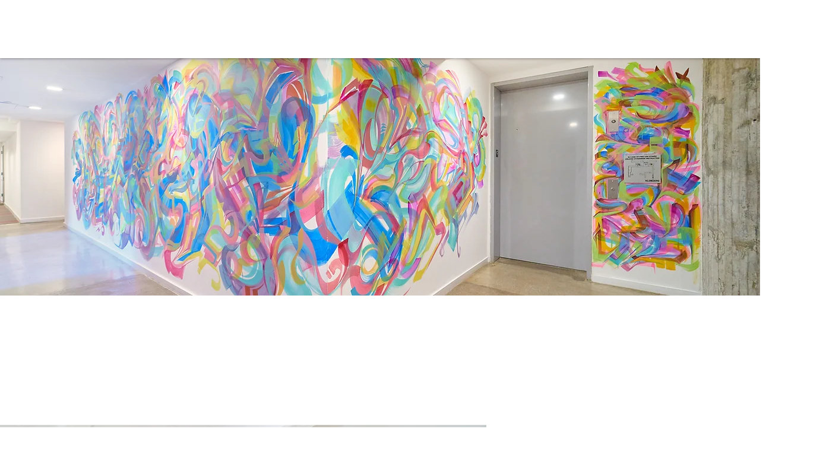

--- FILE ---
content_type: text/css; charset=utf-8
request_url: https://www.55hope.com/_serverless/pro-gallery-css-v4-server/layoutCss?ver=2&id=comp-laua2xw4&items=3453_2000_1333%7C3517_2000_1333%7C3667_2000_1333%7C3469_2000_1333%7C3456_2400_1600%7C3454_2400_1600%7C3482_1333_2000%7C3369_2400_1600%7C3569_1600_2400%7C3519_1600_2400%7C3512_1600_2400%7C3588_2400_1600%7C3437_2400_1600%7C3549_2400_1600%7C3484_2400_1600%7C3715_2400_1600%7C3323_2400_1600%7C3664_2400_1600%7C3701_2400_1600%7C3627_2400_1600&container=4852_1280_755_720&options=layoutParams_cropRatio:1.3333333333333333%7ClayoutParams_structure_galleryRatio_value:0%7ClayoutParams_repeatingGroupTypes:%7ClayoutParams_gallerySpacing:0%7CgroupTypes:1%7CnumberOfImagesPerRow:3%7CcollageAmount:0.8%7CtextsVerticalPadding:0%7CtextsHorizontalPadding:0%7CcalculateTextBoxHeightMode:MANUAL%7CtargetItemSize:45%7CcubeRatio:1.3333333333333333%7CexternalInfoHeight:0%7CexternalInfoWidth:0%7CisRTL:false%7CisVertical:false%7CminItemSize:120%7CgroupSize:1%7CchooseBestGroup:true%7CcubeImages:false%7CcubeType:fit%7CsmartCrop:false%7CcollageDensity:1%7CimageMargin:10%7ChasThumbnails:false%7CgalleryThumbnailsAlignment:bottom%7CgridStyle:1%7CtitlePlacement:SHOW_ON_HOVER%7CarrowsSize:23%7CslideshowInfoSize:200%7CimageInfoType:NO_BACKGROUND%7CtextBoxHeight:0%7CscrollDirection:1%7CgalleryLayout:4%7CgallerySizeType:smart%7CgallerySize:45%7CcropOnlyFill:true%7CnumberOfImagesPerCol:1%7CgroupsPerStrip:0%7Cscatter:0%7CenableInfiniteScroll:true%7CthumbnailSpacings:5%7CarrowsPosition:0%7CthumbnailSize:120%7CcalculateTextBoxWidthMode:PERCENT%7CtextBoxWidthPercent:50%7CuseMaxDimensions:false%7CrotatingGroupTypes:%7CfixedColumns:0%7CrotatingCropRatios:%7CgallerySizePx:0%7CplaceGroupsLtr:false
body_size: -3
content:
#pro-gallery-comp-laua2xw4 .pro-gallery-parent-container{ width: 1280px !important; height: 755px !important; } #pro-gallery-comp-laua2xw4 [data-hook="item-container"][data-idx="0"].gallery-item-container{opacity: 1 !important;display: block !important;transition: opacity .2s ease !important;top: 0px !important;left: 0px !important;right: auto !important;height: 755px !important;width: 1133px !important;} #pro-gallery-comp-laua2xw4 [data-hook="item-container"][data-idx="0"] .gallery-item-common-info-outer{height: 100% !important;} #pro-gallery-comp-laua2xw4 [data-hook="item-container"][data-idx="0"] .gallery-item-common-info{height: 100% !important;width: 100% !important;} #pro-gallery-comp-laua2xw4 [data-hook="item-container"][data-idx="0"] .gallery-item-wrapper{width: 1133px !important;height: 755px !important;margin: 0 !important;} #pro-gallery-comp-laua2xw4 [data-hook="item-container"][data-idx="0"] .gallery-item-content{width: 1133px !important;height: 755px !important;margin: 0px 0px !important;opacity: 1 !important;} #pro-gallery-comp-laua2xw4 [data-hook="item-container"][data-idx="0"] .gallery-item-hover{width: 1133px !important;height: 755px !important;opacity: 1 !important;} #pro-gallery-comp-laua2xw4 [data-hook="item-container"][data-idx="0"] .item-hover-flex-container{width: 1133px !important;height: 755px !important;margin: 0px 0px !important;opacity: 1 !important;} #pro-gallery-comp-laua2xw4 [data-hook="item-container"][data-idx="0"] .gallery-item-wrapper img{width: 100% !important;height: 100% !important;opacity: 1 !important;} #pro-gallery-comp-laua2xw4 [data-hook="item-container"][data-idx="1"].gallery-item-container{opacity: 1 !important;display: block !important;transition: opacity .2s ease !important;top: 0px !important;left: 1143px !important;right: auto !important;height: 755px !important;width: 1133px !important;} #pro-gallery-comp-laua2xw4 [data-hook="item-container"][data-idx="1"] .gallery-item-common-info-outer{height: 100% !important;} #pro-gallery-comp-laua2xw4 [data-hook="item-container"][data-idx="1"] .gallery-item-common-info{height: 100% !important;width: 100% !important;} #pro-gallery-comp-laua2xw4 [data-hook="item-container"][data-idx="1"] .gallery-item-wrapper{width: 1133px !important;height: 755px !important;margin: 0 !important;} #pro-gallery-comp-laua2xw4 [data-hook="item-container"][data-idx="1"] .gallery-item-content{width: 1133px !important;height: 755px !important;margin: 0px 0px !important;opacity: 1 !important;} #pro-gallery-comp-laua2xw4 [data-hook="item-container"][data-idx="1"] .gallery-item-hover{width: 1133px !important;height: 755px !important;opacity: 1 !important;} #pro-gallery-comp-laua2xw4 [data-hook="item-container"][data-idx="1"] .item-hover-flex-container{width: 1133px !important;height: 755px !important;margin: 0px 0px !important;opacity: 1 !important;} #pro-gallery-comp-laua2xw4 [data-hook="item-container"][data-idx="1"] .gallery-item-wrapper img{width: 100% !important;height: 100% !important;opacity: 1 !important;} #pro-gallery-comp-laua2xw4 [data-hook="item-container"][data-idx="2"].gallery-item-container{opacity: 1 !important;display: block !important;transition: opacity .2s ease !important;top: 0px !important;left: 2286px !important;right: auto !important;height: 755px !important;width: 1133px !important;} #pro-gallery-comp-laua2xw4 [data-hook="item-container"][data-idx="2"] .gallery-item-common-info-outer{height: 100% !important;} #pro-gallery-comp-laua2xw4 [data-hook="item-container"][data-idx="2"] .gallery-item-common-info{height: 100% !important;width: 100% !important;} #pro-gallery-comp-laua2xw4 [data-hook="item-container"][data-idx="2"] .gallery-item-wrapper{width: 1133px !important;height: 755px !important;margin: 0 !important;} #pro-gallery-comp-laua2xw4 [data-hook="item-container"][data-idx="2"] .gallery-item-content{width: 1133px !important;height: 755px !important;margin: 0px 0px !important;opacity: 1 !important;} #pro-gallery-comp-laua2xw4 [data-hook="item-container"][data-idx="2"] .gallery-item-hover{width: 1133px !important;height: 755px !important;opacity: 1 !important;} #pro-gallery-comp-laua2xw4 [data-hook="item-container"][data-idx="2"] .item-hover-flex-container{width: 1133px !important;height: 755px !important;margin: 0px 0px !important;opacity: 1 !important;} #pro-gallery-comp-laua2xw4 [data-hook="item-container"][data-idx="2"] .gallery-item-wrapper img{width: 100% !important;height: 100% !important;opacity: 1 !important;} #pro-gallery-comp-laua2xw4 [data-hook="item-container"][data-idx="3"]{display: none !important;} #pro-gallery-comp-laua2xw4 [data-hook="item-container"][data-idx="4"]{display: none !important;} #pro-gallery-comp-laua2xw4 [data-hook="item-container"][data-idx="5"]{display: none !important;} #pro-gallery-comp-laua2xw4 [data-hook="item-container"][data-idx="6"]{display: none !important;} #pro-gallery-comp-laua2xw4 [data-hook="item-container"][data-idx="7"]{display: none !important;} #pro-gallery-comp-laua2xw4 [data-hook="item-container"][data-idx="8"]{display: none !important;} #pro-gallery-comp-laua2xw4 [data-hook="item-container"][data-idx="9"]{display: none !important;} #pro-gallery-comp-laua2xw4 [data-hook="item-container"][data-idx="10"]{display: none !important;} #pro-gallery-comp-laua2xw4 [data-hook="item-container"][data-idx="11"]{display: none !important;} #pro-gallery-comp-laua2xw4 [data-hook="item-container"][data-idx="12"]{display: none !important;} #pro-gallery-comp-laua2xw4 [data-hook="item-container"][data-idx="13"]{display: none !important;} #pro-gallery-comp-laua2xw4 [data-hook="item-container"][data-idx="14"]{display: none !important;} #pro-gallery-comp-laua2xw4 [data-hook="item-container"][data-idx="15"]{display: none !important;} #pro-gallery-comp-laua2xw4 [data-hook="item-container"][data-idx="16"]{display: none !important;} #pro-gallery-comp-laua2xw4 [data-hook="item-container"][data-idx="17"]{display: none !important;} #pro-gallery-comp-laua2xw4 [data-hook="item-container"][data-idx="18"]{display: none !important;} #pro-gallery-comp-laua2xw4 [data-hook="item-container"][data-idx="19"]{display: none !important;} #pro-gallery-comp-laua2xw4 .pro-gallery-prerender{height:755px !important;}#pro-gallery-comp-laua2xw4 {height:755px !important; width:1280px !important;}#pro-gallery-comp-laua2xw4 .pro-gallery-margin-container {height:755px !important;}#pro-gallery-comp-laua2xw4 .one-row:not(.thumbnails-gallery) {height:760px !important; width:1290px !important;}#pro-gallery-comp-laua2xw4 .one-row:not(.thumbnails-gallery) .gallery-horizontal-scroll {height:760px !important;}#pro-gallery-comp-laua2xw4 .pro-gallery-parent-container:not(.gallery-slideshow) [data-hook=group-view] .item-link-wrapper::before {height:760px !important; width:1290px !important;}#pro-gallery-comp-laua2xw4 .pro-gallery-parent-container {height:755px !important; width:1280px !important;}